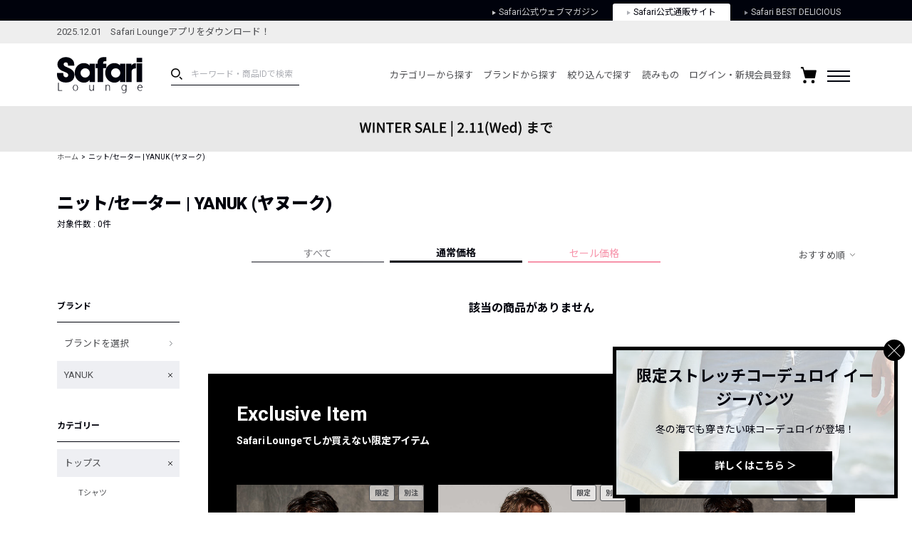

--- FILE ---
content_type: image/svg+xml
request_url: https://media.safarilounge.jp/thegear/content/theme/view/pc/img/cmn/logo_safari.svg
body_size: 2784
content:
<svg xmlns="http://www.w3.org/2000/svg" viewBox="0 0 203.8 85.88"><defs><style>.cls-1{fill:#00020c;}</style></defs><title>logo_safari</title><g id="レイヤー_2" data-name="レイヤー 2"><g id="レイヤー_1-2" data-name="レイヤー 1"><path class="cls-1" d="M117.44,15.76h-7.51V14c0-2.62,1.49-4.12,4-4.12h3.48V0h-3.92c-6.13,0-9.45.88-12.61,3.33-2.62,2.1-4.11,5.78-4.11,10.15v2.28H92V26.53H96.8v33h13.13v-33h7.51Z"/><path class="cls-1" d="M164.92,59.53V15.76h12.43V20.4c2.45-4.29,5.51-5.57,10.59-5.57h.35v12.1c-7.53.17-10.33,2.84-10.33,8.44V59.53Z"/><path class="cls-1" d="M203,15V59.53H189.85V15H203M203,1.8V12.57H189.85V1.8Z"/><path class="cls-1" d="M28,26l-7.18-3.23c-3.42-1.58-5-3.33-5-5.79s2.36-4.46,5.16-4.46c3.15,0,4.82,1.66,5.34,5.6h0l0,.59,0,1.76h14.8V18.12h0c-.35-5.69-1.14-8-3.94-11.46C33.8,2.54,27.75,0,21.45,0,10,0,1,7.53,1,17.25A15.8,15.8,0,0,0,6.83,29.33a28.8,28.8,0,0,0,7,4.11c1,.45,3.24,1.32,6.74,2.81,4.38,1.75,6.22,3.68,6.22,6.3A5.63,5.63,0,0,1,21,48.15c-3.67,0-6-3-6-7.86h0V37.93H0v2.34H0V42.2C0,53.58,8.14,60.67,21.18,60.67c12.79,0,20.4-6.65,20.4-17.86C41.58,35.2,37.82,30.47,28,26Z"/><path class="cls-1" d="M77.71,15.76V20c-3.24-3.84-8.54-5.72-13.57-5.72-13,0-21.93,10.75-21.93,23.3S51.34,61,64.31,61c5.12,0,10.5-2,13.23-6.32h.17v4.86h12.7V15.76H77.71M67.16,48.89A11.13,11.13,0,1,1,78.28,37.76,11.12,11.12,0,0,1,67.16,48.89Z"/><path class="cls-1" d="M150.41,15.76V20c-3.24-3.84-8.53-5.72-13.56-5.72-13,0-21.94,10.75-21.94,23.3S124,61,137,61c5.12,0,10.49-2,13.22-6.32h.17v4.86h12.7V15.76h-12.7M139.86,48.89A11.13,11.13,0,1,1,151,37.76,11.12,11.12,0,0,1,139.86,48.89Z"/><polygon class="cls-1" points="4.29 61.33 2.43 61.33 2.43 80.3 12.13 80.3 12.13 79.13 4.29 79.13 4.29 61.33"/><path class="cls-1" d="M43.94,66c-3.72,0-6.12,2.84-6.12,7.15s2.18,7.22,6.12,7.22,6.13-2.92,6.13-7.22S47.67,66,43.94,66Zm0,13.49c-2.9,0-4.52-2.56-4.52-6.34s1.77-6.28,4.52-6.28,4.53,2.5,4.53,6.28S46.85,79.49,43.94,79.49Z"/><path class="cls-1" d="M78.67,66.2v9.14c0,2.4,1.22,3.86,3.43,3.86A3.75,3.75,0,0,0,86,75.55V66.2h1.68v14H86V78S85.38,80.3,82,80.3a4.38,4.38,0,0,1-4.67-4.4V66.2Z"/><path class="cls-1" d="M124.81,80.3V71.16a3.59,3.59,0,0,0-3.43-3.87,3.75,3.75,0,0,0-3.94,3.65V80.3h-1.68v-14h1.68v2.19s.65-2.26,4.08-2.26a4.46,4.46,0,0,1,4.67,4.3v9.8Z"/><path class="cls-1" d="M163.77,66.27v2.19s-.66-2.26-4.09-2.26A5.29,5.29,0,0,0,154.26,70c-.63,2.09-.73,6.08.73,8.17a5.27,5.27,0,0,0,4.62,2.09,5.05,5.05,0,0,0,4.18-2.14v2.92a3.65,3.65,0,0,1-2.53,3.5,6.82,6.82,0,0,1-5.83-.92l-.44.88a7.08,7.08,0,0,0,4.81,1.35c3.55-.19,5.64-2.18,5.64-5.56v-14Zm0,9.67c0,1.12-1.58,3.12-4.31,3.12a4,4,0,0,1-3.89-2.39,11,11,0,0,1-.19-6.17,4.36,4.36,0,0,1,4.45-3.21,4,4,0,0,1,3.94,4Z"/><path class="cls-1" d="M193.07,71.91h9.12s-.14-4.53-4.16-4.53-4.67,3.8-4.67,5.62c0,3,.66,4.52,2.52,5.69s5.29.44,6.24-.51l.58,1.09a8.33,8.33,0,0,1-7.15.59c-3.43-1.46-3.7-5-3.61-7.37.07-1.86,1-6.42,6.16-6.42,4.82,0,5.7,4.67,5.7,7.08h-11Z"/></g></g></svg>